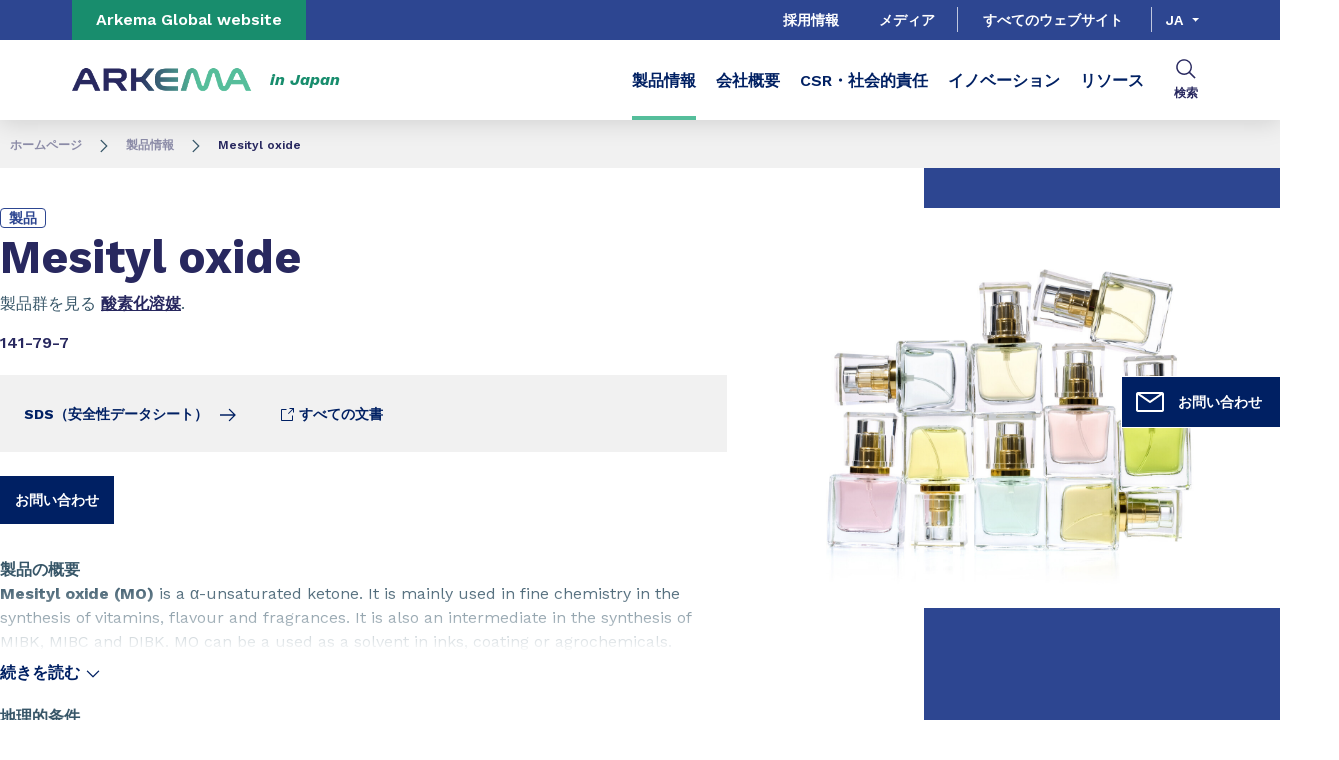

--- FILE ---
content_type: text/html;charset=UTF-8
request_url: https://www.arkema.com/japan/ja/products/product/thiochemicals/solvents/oxyde-de-mesityle/
body_size: 11972
content:
<!DOCTYPE html>
<html lang="ja" dir="ltr">
<head>
<!-- Google Tag Manager -->
<script>(function(w,d,s,l,i){w[l]=w[l]||[];w[l].push({'gtm.start':
new Date().getTime(),event:'gtm.js'});var f=d.getElementsByTagName(s)[0],
j=d.createElement(s),dl=l!='dataLayer'?'&l='+l:'';j.async=true;j.src=
'https://www.googletagmanager.com/gtm.js?id='+i+dl;f.parentNode.insertBefore(j,f);
})(window,document,'script','dataLayer','GTM-TC26C36');</script>
<!-- End Google Tag Manager -->

    <meta name="viewport" content="width=device-width, initial-scale=1.0"/>
    <meta http-equiv="Content-Type" content="text/html; charset=utf-8"/>
    <link rel="preconnect" href="https://fonts.gstatic.com">
    <link rel="apple-touch-icon" sizes="180x180" href="/modules/proxima-templates/favicon/newFavicon-180x180.png">
    <link rel="icon" type="image/png" sizes="32x32" href="/modules/proxima-templates/favicon/newFavicon-32x32.png">
    <link rel="icon" type="image/png" sizes="16x16" href="/modules/proxima-templates/favicon/newFavicon-16x16.png">
    <link href="https://fonts.googleapis.com/css2?family=Work+Sans:ital,wght@0,400;0,600;0,700;0,800;1,400;1,600;1,700;1,800&display=swap" rel="stylesheet">
    
<script async src="https://page.arkema.com/js/forms2/js/forms2.min.js"></script>
    
<script type="application/ld+json">
        {
            "@context": "https://schema.org",
            "@type": "WebSite",
            "name": "アルケマ 日本",
            "url": "https://www.arkema.com/japan/"
        }
    </script>
    <script src="https://unpkg.com/dayjs@1/dayjs.min.js"></script>
    <script src="https://unpkg.com/dayjs@1/locale/ja.js"></script>
    <script src="https://unpkg.com/dayjs@1/plugin/utc.js"></script>
    <script src="https://unpkg.com/dayjs@1/plugin/timezone.js"></script>

<title>Mesityl oxide | アルケマ 日本</title>
<link rel="canonical" href="https://www.arkema.com/japan/ja/products/product/thiochemicals/solvents/oxyde-de-mesityle/"/>
<meta name="url" content="/japan/ja/products/product/thiochemicals/solvents/oxyde-de-mesityle/"/><meta property="twitter:url" content="https://www.arkema.com/japan/ja/products/product/thiochemicals/solvents/oxyde-de-mesityle/"/>
<meta property="og:url" content="https://www.arkema.com/japan/ja/products/product/thiochemicals/solvents/oxyde-de-mesityle/"/><meta property="twitter:title" content="Mesityl oxide | アルケマ 日本"/>
<meta property="og:title" content="Mesityl oxide | アルケマ 日本"/><meta property="twitter:image" content="https://www.arkema.com/files/live/sites/shared_arkema/files/images/products/thiochemicals/ARK_0012027_ORI.jpg"/>
<meta property="og:image" content="https://www.arkema.com/files/live/sites/shared_arkema/files/images/products/thiochemicals/ARK_0012027_ORI.jpg"/>

<link rel="alternate" hreflang="ja-JA" href="https://www.arkema.com/japan/ja/products/product/thiochemicals/solvents/oxyde-de-mesityle/"/>
<link rel="alternate" hreflang="en-JA" href="https://www.arkema.com/japan/en/products/product/thiochemicals/solvents/oxyde-de-mesityle/"/>
<link rel="alternate" hreflang="en-US" href="https://www.arkema.com/usa/en/product/thiochemicals/solvents/oxyde-de-mesityle/"/>
<link rel="alternate" hreflang="en" href="https://www.arkema.com/global/en/products/product-finder/product/thiochemicals/solvents/oxyde-de-mesityle/"/>
<link rel="alternate" hreflang="fr" href="https://www.arkema.com/global/fr/products/product-finder/product/thiochemicals/solvents/oxyde-de-mesityle/"/>
<link rel="alternate" hreflang="x-default" href="https://www.arkema.com/global/en/products/product-finder/product/thiochemicals/solvents/oxyde-de-mesityle/"/>




<script type="application/json" id="jahia-data-ctx">{"contextPath":"","lang":"ja","uilang":"ja","siteUuid":"8aa6d8ab-41e5-4138-a10d-cf813dba6072","wcag":true,"ckeCfg":""}</script>
<script type="application/json" id="jahia-data-ck">{"path":"/modules/ckeditor/javascript/"}</script>
<script src="/javascript/initJahiaContext.js"></script>
<link id="staticAssetCSS0" rel="stylesheet" href="/generated-resources/e7989b77d2f8ca7eea47c66ecf075ee.min.css" media="screen" type="text/css"/>
<link id="staticAssetCSS1" rel="stylesheet" href="/generated-resources/db5ad144115e9f72b9a17e96edc7d437.min.css" media="print" type="text/css"/>
<script id="staticAssetJavascript0" src="/generated-resources/7cde6a38cd1cce31cd9496cc12f89a4.min.js"  ></script>
<script type="text/javascript" nonce="NmE5ZDg2NGEtNGU4Yy00NmIyLWFmMWYtOTQxNThjZDJiMDEw">
    window.digitalDataOverrides = window.digitalDataOverrides || [];
    window.digitalData = {
        "scope": "arkema_japan",
        "site": {
            "siteInfo": {
                "siteID": "8aa6d8ab-41e5-4138-a10d-cf813dba6072"
            }
        },
        "page": {
            "pageInfo": {
                "pageID": "b96e8b0a-82d5-4b55-8605-4f0f4f45d264",
                "nodeType": "jnt:page",
                "pageName": "Product",
                "pagePath": "/sites/arkema_japan/home/products/product",
                "templateName": "product",
                "destinationURL": document.location.origin + document.location.pathname,
                "destinationSearch": document.location.search,
                "referringURL": null,
                "language": "ja",
                "categories": ["/sites/systemsite/categories/structuring/arkema/share/arkema_japan"],
                "tags": []
            },
            "consentTypes":[
                
            ]
        },
        "events": [],
        "contextServerPublicUrl": "/modules/jexperience/proxy/arkema_japan",
        "sourceLocalIdentifierMap" : {},
        "wemInitConfig":  {
            "contextServerUrl" : "/modules/jexperience/proxy/arkema_japan",
            "isPreview": false,
            "timeoutInMilliseconds": 1000,
            "dxUsername" : "guest",
            "contextServerCookieName" : "context-profile-id",
            "activateWem": true,
            "enableWemActionUrl": "/ja/sites/arkema_japan.enableWem.do",
            "requiredProfileProperties": ['j:nodename'],
            "requiredSessionProperties": [],
            "requireSegments": false,
            "requireScores": false
        }, 
    };

   // Expose Wem init functions  
   wem.init();
  </script>

<script type="application/json" id="jahia-data-aggregatedjs">{"scripts":["/modules/jexperience/javascript/jexperience/dist/3_6_2/wem.min.js","/modules/jquery/javascript/jquery-3.4.1.min.js","/modules/assets/javascript/jquery.jahia.min.js"]}</script>

<script type="text/javascript" src="/modules/CsrfServlet"></script>
</head>

<body id="anchor-top" class="scroll-active ">
<!-- Google Tag Manager (noscript) -->
<noscript><iframe src="https://www.googletagmanager.com/ns.html?id=GTM-TC26C36"
height="0" width="0" style="display:none;visibility:hidden"></iframe></noscript>
<!-- End Google Tag Manager (noscript) -->

<div class="skip-link js-skip">
    <a href="#main-content">Go to content</a>
    <a href="#header-global">Go to navigation</a>
    <button data-target="header-primary-search">Go to search</button>
        </div>
<nav id="nav-content" class="page-contact-list" aria-label="???access.social.navigation.label???">
    <!-- We are on a display page type -->
                    <!-- Content sticky - start -->
                <form action="/japan/ja/products/product.goto.do" method="post">
                    <input type="hidden" name="target" value="ff410946-243b-41b3-aac1-bed8ffeac565">
                    <input type="hidden" name="from" value="2e1f6961-8363-4694-bd6a-c7b8b099db74">
                    <button class="page-contact">
                        <svg viewBox="0 0 32 32" class="icon icon-image-email">
                            <use href="/modules/proxima-main/assets/svg/sprite-global.svg#icon-image-email" />
                        </svg>
                        お問い合わせ</button>
                </form>
                <!-- Content sticky - end --></nav>
<div id="root" class="arkema-root">
    <header id="header-global" class=" js-witch-important js-header header-site" aria-live="polite">
    <input type="hidden" id="tab" name="tab" value="">
    <div class="header-site-country">
            <a href="https://www.arkema.com/global/en/" target="_blank" class="js-hover" data-hover="hover-group-2">
                Arkema Global website</a>
        </div>
    <!-- Header secondary menu -->
    <nav class="header-secondary-navigation" aria-label="Secondary navigation">
        <ul class="header-navigation-list">
            <li class="header-navigation-item" >
            <button class="js-switch js-switch-marked header-navigation-button js-hover  js-megamenu-level" data-level="1" data-target="a88cb84a-945c-4c24-bacc-2b1d3ec8f88c" aria-controls="a88cb84a-945c-4c24-bacc-2b1d3ec8f88c" data-hover="hover-group-2" aria-haspopup="true" aria-expanded="false">
                    採用情報<svg viewBox="0 0 128 128" class="icon icon-arrow">
                    <use href="/modules/proxima-main/assets/svg/sprite-global.svg#icon-arrow" />
                </svg>
            </button>
        <div id="a88cb84a-945c-4c24-bacc-2b1d3ec8f88c" class="header-megamenu header-secondary-megamenu header-secondary-panel header-level1 header-color-transparent" aria-live="polite">
    <aside class="header-megamenu-left">
    <button data-target="a88cb84a-945c-4c24-bacc-2b1d3ec8f88c" class="button button-back header-secondary-return-link js-header-menu-return js-switch js-megamenu-level-close" data-level="1">
        <svg viewBox="0 0 24 24" class="icon icon-boutons-link-normal">
            <use href="/modules/proxima-main/assets/svg/sprite-global.svg#icon-boutons-link-normal" />
        </svg>
        Back</button>
    <p></p>
    <p>
        </p>

    <a href=""  target="_self"  class="button button-secondary"
    >
    このセクションを見る</a></aside><div class="header-secondary-panel-list header-column header-column-primary">
    <div class="wrapper">

        <div class="header-secondary-panel-return js-switch" data-target="a88cb84a-945c-4c24-bacc-2b1d3ec8f88c">
            <button class="button button-back header-secondary-return-link js-header-menu-return">
                <svg viewBox="0 0 24 24" class="icon icon-boutons-link-normal">
                    <use href="/modules/proxima-main/assets/svg/sprite-global.svg#icon-boutons-link-normal" />
                </svg>
                Back</button>
            <button class="button button-close header-secondary-return-icon js-switch" data-target="a88cb84a-945c-4c24-bacc-2b1d3ec8f88c" title="Close this level menu">
                <svg viewBox="0 0 500 500" class="icon icon-close">
                    <use href="/modules/proxima-main/assets/svg/sprite-global.svg#icon-close" />
                </svg>
            </button>
        </div>

        <nav  aria-label="Secondary navigation submenu">
            <ul data-menu-level="2" aria-live="polite">
                <li class="menu-link-attach menu-link-level1">
                                    <a href="/japan/ja/careers/join-us/" >
                                        キャリア<svg viewBox="0 0 24 24" class="icon icon-boutons-link-normal">
                                            <use href="/modules/proxima-main/assets/svg/sprite-global.svg#icon-boutons-link-normal" />
                                        </svg>
                                    </a>
                                </li>
                            </ul>
        </nav>

    </div>
</div></div></li>
        <li class="header-navigation-item" >
            <button class="js-switch js-switch-marked header-navigation-button js-hover  js-megamenu-level" data-level="1" data-target="328fc0e1-2e2c-4a4e-9d1a-6a1df6b104a3" aria-controls="328fc0e1-2e2c-4a4e-9d1a-6a1df6b104a3" data-hover="hover-group-2" aria-haspopup="true" aria-expanded="false">
                    メディア<svg viewBox="0 0 128 128" class="icon icon-arrow">
                    <use href="/modules/proxima-main/assets/svg/sprite-global.svg#icon-arrow" />
                </svg>
            </button>
        <div id="328fc0e1-2e2c-4a4e-9d1a-6a1df6b104a3" class="header-megamenu header-secondary-megamenu header-secondary-panel header-level1 header-color-transparent" aria-live="polite">
    <aside class="header-megamenu-left">
    <button data-target="328fc0e1-2e2c-4a4e-9d1a-6a1df6b104a3" class="button button-back header-secondary-return-link js-header-menu-return js-switch js-megamenu-level-close" data-level="1">
        <svg viewBox="0 0 24 24" class="icon icon-boutons-link-normal">
            <use href="/modules/proxima-main/assets/svg/sprite-global.svg#icon-boutons-link-normal" />
        </svg>
        Back</button>
    <p></p>
    <p>
        </p>

    <a href="/japan/ja/media/"  target="_self"  class="button button-secondary"
    >
    このセクションを見る</a></aside><div class="header-secondary-panel-list header-column header-column-primary">
    <div class="wrapper">

        <div class="header-secondary-panel-return js-switch" data-target="328fc0e1-2e2c-4a4e-9d1a-6a1df6b104a3">
            <button class="button button-back header-secondary-return-link js-header-menu-return">
                <svg viewBox="0 0 24 24" class="icon icon-boutons-link-normal">
                    <use href="/modules/proxima-main/assets/svg/sprite-global.svg#icon-boutons-link-normal" />
                </svg>
                Back</button>
            <button class="button button-close header-secondary-return-icon js-switch" data-target="328fc0e1-2e2c-4a4e-9d1a-6a1df6b104a3" title="Close this level menu">
                <svg viewBox="0 0 500 500" class="icon icon-close">
                    <use href="/modules/proxima-main/assets/svg/sprite-global.svg#icon-close" />
                </svg>
            </button>
        </div>

        <nav  aria-label="Secondary navigation submenu">
            <ul data-menu-level="2" aria-live="polite">
                <li class="menu-link-attach menu-link-level1">
                                    <a href="/japan/ja/media/newslist/" >
                                        ニュース<svg viewBox="0 0 24 24" class="icon icon-boutons-link-normal">
                                            <use href="/modules/proxima-main/assets/svg/sprite-global.svg#icon-boutons-link-normal" />
                                        </svg>
                                    </a>
                                </li>
                            <li class="menu-link-attach menu-link-level1">
                                    <a href="/japan/ja/media/webinar/" >
                                        ウェビナー<svg viewBox="0 0 24 24" class="icon icon-boutons-link-normal">
                                            <use href="/modules/proxima-main/assets/svg/sprite-global.svg#icon-boutons-link-normal" />
                                        </svg>
                                    </a>
                                </li>
                            <li class="menu-link-attach menu-link-level1">
                                    <a href="/japan/ja/media/public-notice/" >
                                        法定公告<svg viewBox="0 0 24 24" class="icon icon-boutons-link-normal">
                                            <use href="/modules/proxima-main/assets/svg/sprite-global.svg#icon-boutons-link-normal" />
                                        </svg>
                                    </a>
                                </li>
                            </ul>
        </nav>

    </div>
</div></div></li>
        </ul></nav>

    <a href="/japan/ja/websites-and-locations/" class="header-secondary-panel-type header-secondary-country header-navigation-item js-hover" data-hover="hover-group-2">
            すべてのウェブサイト</a>
    <!-- Header secondary Language selector -->
    <div class="header-secondary-language" id="header-secondary-language" aria-live="polite">
        <button class="header-secondary-language-current js-switch js-hover"
                        data-target="header-secondary-language"
                        aria-controls="language-list"
                        aria-label="Choose a language, current language, ja"
                        aria-haspopup="listbox"
                        aria-activedescendant="option-ja"
                    data-hover="hover-group-2">
                        ja</button>
            <div class="header-secondary-language-underline"></div>
        <ul id="language-list" class="header-secondary-language-list" role="listbox" aria-label="List of languages" tabindex="-1">
            <li role="option"
                            aria-selected="false"
                            aria-label="en"
                            tabindex="0">
                            <a href='/japan/en/products/product/thiochemicals/solvents/oxyde-de-mesityle/'
                               >
                                    en</a>
                        </li>
                    </ul>
    </div><!-- Header primary Logo -->
    <div class='header-primary-logo header-primary-logo-country'>
        <a href="/japan/ja/" title="Return to homepage">
            <img src="/files/live/sites/shared_arkema/files/arkema-logo.webp" >
        </a>
        <span class="logo-country">
                in Japan</span>
        </div><!-- Header primary -->
    <!-- Header primary Main bar -->
<nav class="header-primary-navigation" aria-label="Primary navigation">
    <ul class="header-navigation-list">
            <li class="header-navigation-item" >
            <button class="js-switch js-switch-marked header-navigation-button js-hover selected js-megamenu-level" data-level="1" data-target="8c508e1d-23ec-4bc4-930e-059a90dd674b" aria-controls="8c508e1d-23ec-4bc4-930e-059a90dd674b" data-hover="hover-group-1"aria-current="true" aria-haspopup="true" aria-expanded="false">
                    製品情報<svg viewBox="0 0 128 128" class="icon icon-arrow">
                    <use href="/modules/proxima-main/assets/svg/sprite-global.svg#icon-arrow" />
                </svg>
            </button>
        <div id="8c508e1d-23ec-4bc4-930e-059a90dd674b" class="header-megamenu header-main-megamenu header-secondary-panel header-level1 header-color-transparent" aria-live="polite">
    <aside class="header-megamenu-left">
    <button data-target="8c508e1d-23ec-4bc4-930e-059a90dd674b" class="button button-back header-secondary-return-link js-header-menu-return js-switch js-megamenu-level-close" data-level="1">
        <svg viewBox="0 0 24 24" class="icon icon-boutons-link-normal">
            <use href="/modules/proxima-main/assets/svg/sprite-global.svg#icon-boutons-link-normal" />
        </svg>
        Back</button>
    <p></p>
    <p>
        </p>

    <a href="/japan/ja/products/"  target="_self"  class="button button-secondary"
    >
    このセクションを見る</a></aside><div class="header-secondary-panel-list header-column header-column-manual">
    <div class="wrapper">
        <div class="header-secondary-panel-return">
            <button class="button button-back js-header-menu-return js-switch header-secondary-return-link" data-target="8c508e1d-23ec-4bc4-930e-059a90dd674b">
                <svg viewBox="0 0 24 24" class="icon icon-boutons-link-normal">
                    <use href="/modules/proxima-main/assets/svg/sprite-global.svg#icon-boutons-link-normal" />
                </svg>
                Back</button>
            <button class="js-switch button-close header-secondary-return-icon" data-target="8c508e1d-23ec-4bc4-930e-059a90dd674b" title="Close this level menu">
                <svg viewBox="0 0 500 500" class="icon icon-close">
                    <use href="/modules/proxima-main/assets/svg/sprite-global.svg#icon-close" />
                </svg>
            </button>
        </div>
        <nav  aria-label="Primary navigation submenu">
            <ul class="header-navigation-list">
            <li class="menu-link-attach menu-link-background-white" >
            <a href="/japan/ja/products/advanced-materials/"  target="_self"  class=""
    >
    先端材料<svg class="icon icon-boutons-link-normal">
            <use href="/modules/proxima-main/assets/svg/sprite-global.svg#icon-boutons-link-normal" />
        </svg></a></li>
        <li class="menu-link-attach menu-link-background-white" >
            <a href="/japan/ja/products/coating-solutions/"  target="_self"  class=""
    >
    コーティングソリューション<svg class="icon icon-boutons-link-normal">
            <use href="/modules/proxima-main/assets/svg/sprite-global.svg#icon-boutons-link-normal" />
        </svg></a></li>
        <li class="menu-link-attach menu-link-background-white" >
            <a href="/japan/ja/products/intermediates/"  target="_self"  class=""
    >
    中間体<svg class="icon icon-boutons-link-normal">
            <use href="/modules/proxima-main/assets/svg/sprite-global.svg#icon-boutons-link-normal" />
        </svg></a></li>
        <li class="menu-link-attach menu-link-background-white" >
            <a href="/japan/ja/products/new-products-incubator/"  target="_self"  class=""
    >
    新製品インキュベーター<svg class="icon icon-boutons-link-normal">
            <use href="/modules/proxima-main/assets/svg/sprite-global.svg#icon-boutons-link-normal" />
        </svg></a></li>
        </ul><ul class="header-navigation-list">
            <li class="menu-link-attach menu-link-background-white" >
            <a href="/japan/ja/products/adhesive-solutions/"  target="_self"  class=""
    >
    接着剤ソリューション<svg class="icon icon-boutons-link-normal">
            <use href="/modules/proxima-main/assets/svg/sprite-global.svg#icon-boutons-link-normal" />
        </svg></a></li>
        <li class="menu-link-attach menu-link-background-white" >
            <a href="/japan/ja/products/3d-printing/"  target="_self"  class=""
    >
    3Dプリンター材料<svg class="icon icon-boutons-link-normal">
            <use href="/modules/proxima-main/assets/svg/sprite-global.svg#icon-boutons-link-normal" />
        </svg></a></li>
        <li class="menu-link-attach menu-link-background-white" >
            <a href="/japan/ja/products/sds-1/"  target="_self"  class=""
    >
    安全データシート<svg class="icon icon-boutons-link-normal">
            <use href="/modules/proxima-main/assets/svg/sprite-global.svg#icon-boutons-link-normal" />
        </svg></a></li>
        </ul></nav>
    </div>
</div></div></li>
        <li class="header-navigation-item" >
            <button class="js-switch js-switch-marked header-navigation-button js-hover  js-megamenu-level" data-level="1" data-target="9fe19637-befc-47f4-9ea6-d2b57b6e8e9d" aria-controls="9fe19637-befc-47f4-9ea6-d2b57b6e8e9d" data-hover="hover-group-1" aria-haspopup="true" aria-expanded="false">
                    会社概要<svg viewBox="0 0 128 128" class="icon icon-arrow">
                    <use href="/modules/proxima-main/assets/svg/sprite-global.svg#icon-arrow" />
                </svg>
            </button>
        <div id="9fe19637-befc-47f4-9ea6-d2b57b6e8e9d" class="header-megamenu header-main-megamenu header-secondary-panel header-level1 header-color-transparent" aria-live="polite">
    <aside class="header-megamenu-left">
    <button data-target="9fe19637-befc-47f4-9ea6-d2b57b6e8e9d" class="button button-back header-secondary-return-link js-header-menu-return js-switch js-megamenu-level-close" data-level="1">
        <svg viewBox="0 0 24 24" class="icon icon-boutons-link-normal">
            <use href="/modules/proxima-main/assets/svg/sprite-global.svg#icon-boutons-link-normal" />
        </svg>
        Back</button>
    <p></p>
    <p>
        </p>

    <a href="/japan/ja/arkema-in-japan/business-overview/"  target="_self"  class="button button-secondary"
    >
    このセクションを見る</a></aside><div class="header-secondary-panel-list header-column header-column-primary">
    <div class="wrapper">

        <div class="header-secondary-panel-return js-switch" data-target="9fe19637-befc-47f4-9ea6-d2b57b6e8e9d">
            <button class="button button-back header-secondary-return-link js-header-menu-return">
                <svg viewBox="0 0 24 24" class="icon icon-boutons-link-normal">
                    <use href="/modules/proxima-main/assets/svg/sprite-global.svg#icon-boutons-link-normal" />
                </svg>
                Back</button>
            <button class="button button-close header-secondary-return-icon js-switch" data-target="9fe19637-befc-47f4-9ea6-d2b57b6e8e9d" title="Close this level menu">
                <svg viewBox="0 0 500 500" class="icon icon-close">
                    <use href="/modules/proxima-main/assets/svg/sprite-global.svg#icon-close" />
                </svg>
            </button>
        </div>

        <nav  aria-label="Primary navigation submenu">
            <ul data-menu-level="2" aria-live="polite">
                <li class="menu-link-attach menu-link-level1">
                                    <a href="/japan/ja/arkema-in-japan/business-overview/" >
                                        日本での事業展開<svg viewBox="0 0 24 24" class="icon icon-boutons-link-normal">
                                            <use href="/modules/proxima-main/assets/svg/sprite-global.svg#icon-boutons-link-normal" />
                                        </svg>
                                    </a>
                                </li>
                            <li class="menu-link-attach menu-link-level1">
                                    <a href="/japan/ja/arkema-in-japan/arkema-japan-locations/" >
                                        国内拠点<svg viewBox="0 0 24 24" class="icon icon-boutons-link-normal">
                                            <use href="/modules/proxima-main/assets/svg/sprite-global.svg#icon-boutons-link-normal" />
                                        </svg>
                                    </a>
                                </li>
                            <li class="menu-link-attach menu-link-level1">
                                    <a href="/japan/ja/arkema-in-japan/arkema-group/" >
                                        アルケマグループ<svg viewBox="0 0 24 24" class="icon icon-boutons-link-normal">
                                            <use href="/modules/proxima-main/assets/svg/sprite-global.svg#icon-boutons-link-normal" />
                                        </svg>
                                    </a>
                                </li>
                            </ul>
        </nav>

    </div>
</div></div></li>
        <li class="header-navigation-item" >
            <button class="js-switch js-switch-marked header-navigation-button js-hover  js-megamenu-level" data-level="1" data-target="9548bb6b-6f3d-460c-918c-f65081102aa9" aria-controls="9548bb6b-6f3d-460c-918c-f65081102aa9" data-hover="hover-group-1" aria-haspopup="true" aria-expanded="false">
                    CSR・社会的責任<svg viewBox="0 0 128 128" class="icon icon-arrow">
                    <use href="/modules/proxima-main/assets/svg/sprite-global.svg#icon-arrow" />
                </svg>
            </button>
        <div id="9548bb6b-6f3d-460c-918c-f65081102aa9" class="header-megamenu header-main-megamenu header-secondary-panel header-level1 header-color-transparent" aria-live="polite">
    <aside class="header-megamenu-left">
    <button data-target="9548bb6b-6f3d-460c-918c-f65081102aa9" class="button button-back header-secondary-return-link js-header-menu-return js-switch js-megamenu-level-close" data-level="1">
        <svg viewBox="0 0 24 24" class="icon icon-boutons-link-normal">
            <use href="/modules/proxima-main/assets/svg/sprite-global.svg#icon-boutons-link-normal" />
        </svg>
        Back</button>
    <p></p>
    <p>
        </p>

    <a href="/japan/ja/social-responsibility/arkema-groups-csr-policy/vision-and-strategy/"  target="_self"  class="button button-secondary"
    >
    このセクションを見る</a></aside><div class="header-secondary-panel-list header-column header-column-primary">
    <div class="wrapper">

        <div class="header-secondary-panel-return js-switch" data-target="9548bb6b-6f3d-460c-918c-f65081102aa9">
            <button class="button button-back header-secondary-return-link js-header-menu-return">
                <svg viewBox="0 0 24 24" class="icon icon-boutons-link-normal">
                    <use href="/modules/proxima-main/assets/svg/sprite-global.svg#icon-boutons-link-normal" />
                </svg>
                Back</button>
            <button class="button button-close header-secondary-return-icon js-switch" data-target="9548bb6b-6f3d-460c-918c-f65081102aa9" title="Close this level menu">
                <svg viewBox="0 0 500 500" class="icon icon-close">
                    <use href="/modules/proxima-main/assets/svg/sprite-global.svg#icon-close" />
                </svg>
            </button>
        </div>

        <nav  aria-label="Primary navigation submenu">
            <ul data-menu-level="2" aria-live="polite">
                <li class="menu-link menu-link-level1">
                                <button class="js-menu js-megamenu-level " data-level="2" data-target="arkema-groups-csr-policyb9368f7b-76d9-429c-a2ce-3006610ecf47" aria-controls="arkema-groups-csr-policyb9368f7b-76d9-429c-a2ce-3006610ecf47">
                                    アルケマグループの取り組み<svg viewBox="0 0 128 128" class="icon icon-arrow">
                                        <use href="/modules/proxima-main/assets/svg/sprite-global.svg#icon-arrow" />
                                    </svg>
                                </button>
                                <div id="arkema-groups-csr-policyb9368f7b-76d9-429c-a2ce-3006610ecf47" class="header-column header-column-links header-level2 "
                                         data-menu-level="3" style="--css-megamenu-order: 0;">
                                        <div class="header-secondary-panel-return js-menu js-menu-return js-megamenu-level-close"
                                             data-target="arkema-groups-csr-policyb9368f7b-76d9-429c-a2ce-3006610ecf47" data-level="2">
                                            <button class="button button-back js-header-menu-return header-secondary-return-link">
                                                <svg viewBox="0 0 24 24" class="icon icon-boutons-link-normal">
                                                    <use href="/modules/proxima-main/assets/svg/sprite-global.svg#icon-boutons-link-normal" />
                                                </svg>
                                                Back</button>
                                        </div>
                                        <a href="/japan/ja/social-responsibility/arkema-groups-csr-policy/vision-and-strategy/" class="header-column-links-name">
                                            アルケマグループの取り組み<svg viewBox="0 0 24 24" class="icon icon-boutons-link-normal">
                                                <use href="/modules/proxima-main/assets/svg/sprite-global.svg#icon-boutons-link-normal" />
                                            </svg>
                                        </a>
                                        <ul>
                                            <li class="menu-link-attach menu-link-level2">
                                                    <a href="/japan/ja/social-responsibility/arkema-groups-csr-policy/vision-and-strategy/" >
                                                        アルケマのCSR戦略とコミットメント<svg viewBox="0 0 24 24" class="icon icon-boutons-link-normal">
                                                            <use href="/modules/proxima-main/assets/svg/sprite-global.svg#icon-boutons-link-normal" />
                                                        </svg>
                                                    </a>
                                                </li>
                                            <li class="menu-link-attach menu-link-level2">
                                                    <a href="/japan/ja/social-responsibility/arkema-groups-csr-policy/ethics-and-compliance/" >
                                                        企業倫理とコンプライアンス<svg viewBox="0 0 24 24" class="icon icon-boutons-link-normal">
                                                            <use href="/modules/proxima-main/assets/svg/sprite-global.svg#icon-boutons-link-normal" />
                                                        </svg>
                                                    </a>
                                                </li>
                                            </ul>
                                    </div>
                            </li>
                        <li class="menu-link-attach menu-link-level1">
                                    <a href="/japan/ja/social-responsibility/relations-with-stakeholders/" >
                                        ステークホルダーの皆様とともに<svg viewBox="0 0 24 24" class="icon icon-boutons-link-normal">
                                            <use href="/modules/proxima-main/assets/svg/sprite-global.svg#icon-boutons-link-normal" />
                                        </svg>
                                    </a>
                                </li>
                            </ul>
        </nav>

    </div>
</div></div></li>
        <li class="header-navigation-item" >
            <button class="js-switch js-switch-marked header-navigation-button js-hover  js-megamenu-level" data-level="1" data-target="23f40bd0-5843-4f1f-ae17-b4299416a81e" aria-controls="23f40bd0-5843-4f1f-ae17-b4299416a81e" data-hover="hover-group-1" aria-haspopup="true" aria-expanded="false">
                    イノベーション<svg viewBox="0 0 128 128" class="icon icon-arrow">
                    <use href="/modules/proxima-main/assets/svg/sprite-global.svg#icon-arrow" />
                </svg>
            </button>
        <div id="23f40bd0-5843-4f1f-ae17-b4299416a81e" class="header-megamenu header-main-megamenu header-secondary-panel header-level1 header-color-transparent" aria-live="polite">
    <aside class="header-megamenu-left">
    <button data-target="23f40bd0-5843-4f1f-ae17-b4299416a81e" class="button button-back header-secondary-return-link js-header-menu-return js-switch js-megamenu-level-close" data-level="1">
        <svg viewBox="0 0 24 24" class="icon icon-boutons-link-normal">
            <use href="/modules/proxima-main/assets/svg/sprite-global.svg#icon-boutons-link-normal" />
        </svg>
        Back</button>
    <p></p>
    <p>
        </p>

    <a href="/japan/ja/innovation/arkemas-rd-strategy-1/"  target="_self"  class="button button-secondary"
    >
    このセクションを見る</a></aside><div class="header-secondary-panel-list header-column header-column-primary">
    <div class="wrapper">

        <div class="header-secondary-panel-return js-switch" data-target="23f40bd0-5843-4f1f-ae17-b4299416a81e">
            <button class="button button-back header-secondary-return-link js-header-menu-return">
                <svg viewBox="0 0 24 24" class="icon icon-boutons-link-normal">
                    <use href="/modules/proxima-main/assets/svg/sprite-global.svg#icon-boutons-link-normal" />
                </svg>
                Back</button>
            <button class="button button-close header-secondary-return-icon js-switch" data-target="23f40bd0-5843-4f1f-ae17-b4299416a81e" title="Close this level menu">
                <svg viewBox="0 0 500 500" class="icon icon-close">
                    <use href="/modules/proxima-main/assets/svg/sprite-global.svg#icon-close" />
                </svg>
            </button>
        </div>

        <nav  aria-label="Primary navigation submenu">
            <ul data-menu-level="2" aria-live="polite">
                <li class="menu-link-attach menu-link-level1">
                                    <a href="/japan/ja/innovation/arkemas-rd-strategy-1/" >
                                        アルケマのR&D戦略<svg viewBox="0 0 24 24" class="icon icon-boutons-link-normal">
                                            <use href="/modules/proxima-main/assets/svg/sprite-global.svg#icon-boutons-link-normal" />
                                        </svg>
                                    </a>
                                </li>
                            <li class="menu-link-attach menu-link-level1">
                                    <a href="/japan/ja/innovation/kyoto-technical-center/" >
                                        京都テクニカルセンター<svg viewBox="0 0 24 24" class="icon icon-boutons-link-normal">
                                            <use href="/modules/proxima-main/assets/svg/sprite-global.svg#icon-boutons-link-normal" />
                                        </svg>
                                    </a>
                                </li>
                            <li class="menu-link-attach menu-link-level1">
                                    <a href="/japan/ja/innovation/technical-support-in-japan/" >
                                        国内での技術サポート<svg viewBox="0 0 24 24" class="icon icon-boutons-link-normal">
                                            <use href="/modules/proxima-main/assets/svg/sprite-global.svg#icon-boutons-link-normal" />
                                        </svg>
                                    </a>
                                </li>
                            <li class="menu-link-attach menu-link-level1">
                                    <a href="/japan/ja/innovation/start-up-connect/" >
                                        スタートアップ・コネクト<svg viewBox="0 0 24 24" class="icon icon-boutons-link-normal">
                                            <use href="/modules/proxima-main/assets/svg/sprite-global.svg#icon-boutons-link-normal" />
                                        </svg>
                                    </a>
                                </li>
                            </ul>
        </nav>

    </div>
</div></div></li>
        <li class="header-navigation-item" >
            <a href="/japan/ja/webzine/" class=" js-hover header-navigation-link" data-hover="hover-group-1">
                    リソース<svg viewBox="0 0 24 24" class="icon icon-boutons-link-normal">
                    <use href="/modules/proxima-main/assets/svg/sprite-global.svg#icon-boutons-link-normal" />
                </svg>
            </a></li>
        </ul></nav>

<!-- Header primary search activation -->
<div id="header-primary-search" aria-live="polite" class="header-primary-search">
        <form class="form-simple" action="/japan/ja/search/" data-search-locale=ja data-search-site=arkema_japan>
            <div class="autocomplete-container js-autocomplete-container">
                <div class="autocomplete-field" id="search-result-v2-input">
                    <div class="autocomplete-query">
                        <input class="js-autocomplete" name="q" type="text" tabindex="-1" placeholder="結果を見るにはリクエストを入力してください。" autocomplete="off" aria-label="Enter one or more keywords. On input validation, you will be redirected to search page result."/>
                        <input name="qc" type="hidden" value="search"/>
                    </div>
                    <div class="autocomplete-button">
                        <button type="submit" tabindex="-1" title="Submit search">
                            <svg viewBox="0 0 32 32" class="icon icon-image-search">
                                <use href="/modules/proxima-main/assets/svg/sprite-global.svg#icon-image-search" />
                            </svg>
                        </button>
                    </div>
                </div>
                <div class="autocomplete-result">
                        <div class="autocomplete-list js-search-results"></div>
                    </div>
                </div>
        </form>
        <button id="header-search-button" class="js-switch js-switch-mobile-only header-primary-icon js-hover js-switch-tabindex js-search-open" data-target="header-primary-search" aria-controls="header-primary-search" data-hover="hover-group-3"
           tabindex="0" title="検索">
            <svg viewBox="0 0 32 32" class="icon icon-image-search">
                <use href="/modules/proxima-main/assets/svg/sprite-global.svg#icon-image-search" />
            </svg>
            <svg viewBox="0 0 500 500" class="icon icon-close">
                <use href="/modules/proxima-main/assets/svg/sprite-global.svg#icon-close" />
            </svg>
            <span>検索</span>
        </button>
        <a id="header-search-link" class="header-primary-icon js-hover" data-target="header-primary-search" data-hover="hover-group-3"
           href="/japan/ja/search/" tabindex="0" title="検索">
            <svg viewBox="0 0 32 32" class="icon icon-image-search">
                <use href="/modules/proxima-main/assets/svg/sprite-global.svg#icon-image-search" />
            </svg>
            <span>検索</span>
        </a>
    </div>
<!-- loggin template -->


<script>
    document.cookie = "logged=; path=/";
</script><!-- Header Burger -->
<button class="header-global-burger js-switch js-switch-important" data-target="header-global" title="Open main menu" aria-controls="header-global">
    <svg viewBox="0 0 727 500" class="icon icon-burger">
        <use href="/modules/proxima-main/assets/svg/sprite-global.svg#icon-burger" />
    </svg>
    <svg viewBox="0 0 500 500" class="icon icon-close">
        <use href="/modules/proxima-main/assets/svg/sprite-global.svg#icon-close" />
    </svg>
</button></header><script type="application/ld+json">{"itemListElement":[{"item":"https://www.arkema.com/cms/render/live/ja/sites/arkema_japan/home.html","@type":"ListItem","name":"ホームページ","position":1},{"item":"https://www.arkema.com/cms/render/live/ja/sites/arkema_japan/home/products.html","@type":"ListItem","name":"製品情報","position":2},{"@type":"ListItem","name":"Mesityl oxide","position":3}],"@type":"BreadcrumbList","@context":"https://schema.org"}</script>

<nav class="breadcrumb">
    <ul>
        <li>
                    <a href="/japan/ja/">ホームページ</a>
                    <svg viewBox="0 0 128 128" class="icon icon-arrow" aria-description="Breadcrumb separator">
                        <use href="/modules/proxima-main/assets/svg/sprite-global.svg#icon-arrow" />
                    </svg>
                </li>
            <li>
                    <a href="/japan/ja/products/">製品情報</a>
                    <svg viewBox="0 0 128 128" class="icon icon-arrow" aria-description="Breadcrumb separator">
                        <use href="/modules/proxima-main/assets/svg/sprite-global.svg#icon-arrow" />
                    </svg>
                </li>
            <li>
            <span>
                Mesityl oxide</span>
        </li>
    </ul>
</nav><main class="content-edito " id="main-content">
        <article  data-type="arkema">
            <script type="application/javascript">
        window.digitalDataOverrides = window.digitalDataOverrides || [];
        window.digitalDataOverrides.push({
            page: {
                pageInfo: {
                    pagePath: "/sites/shared_arkema/contents/product/thiochemicals/solvents/oxyde-de-mesityle",
                    
                }
            }
        });
    </script><script type="application/ld+json">
    {
  "@context": "https://schema.org/",
  "@type": "Product",
  "name": "Mesityl oxide",
  "description": "Mesityl oxide (MO) is a α-unsaturated ketone. It is mainly used in fine chemistry in the synthesis of vitamins, flavour and fragrances. It is also an intermediate in the synthesis of MIBK, MIBC and DIBK. MO can be a used as a solvent in inks, coating or agrochemicals.",
  "image": "https://www.arkema.com/files/live/sites/shared_arkema/files/images/products/thiochemicals/ARK_0012027_ORI.jpg"
}</script><header class="content-block product-header js-product product ">
    <div class="wrapper color-primary">
        <aside>
                <div class="figure-wrapper">
                            <figure>
                                <img src="/files/live/sites/shared_arkema/files/images/products/thiochemicals/ARK_0012027_ORI.jpg" alt="">
                                <figcaption></figcaption>
                            </figure>
                        </div>
                    </aside>
        <div class="product-tags-list">
            <ul>
                <li>
                    <span class="tag tag-primary">製品</span>
                </li>
            </ul>
            </div>
        <h1 class="product-title">Mesityl oxide</h1>
        <div class="product-discover">
                        製品群を見る&nbsp;<a href="/japan/ja/products/product-range/thiochemicals/oxygenatedsolvents/">酸素化溶媒</a>.
                    </div>
                <div class="product-codes-list">
                <div class="product-codes-item">
                            141-79-7</div>
                </div>
        <div class="product-download-list">
                <a href="https://www.arkema.com/global/en/products/product-safety/sds/" target="_blank" rel="noreferrer" class="button button-link" data-file-type="sds"
    data-is-direct-link="false">
    <span>
        SDS（安全性データシート）</span>
    <svg viewBox="0 0 24 24" class="icon icon-boutons-link-normal">
            <use href="/modules/proxima-main/assets/svg/sprite-global.svg#icon-boutons-link-normal" />
        </svg></a><a href="#otherDocAnchor" id="otherdocsLink" class="button button-link">
                        <svg viewBox="0 0 64 64" class="icon icon-link">
                            <use href="/modules/proxima-main/assets/svg/sprite-global.svg#icon-link" />
                        </svg>
                        すべての文書</a>
                </div>
        <div class="product-button-list">
                <form action="/japan/ja/products/product.goto.do" method="post">
                        <input type="hidden" name="from" value="2e1f6961-8363-4694-bd6a-c7b8b099db74">
                        <button type="submit" name="submit" value="submit" class="product-order button button-secondary">
                            お問い合わせ</button>
                    </form>
                </div>
        <div class="product-row">
            <div id="product-overview" class="product-overview  js-container-openable">
                <strong class="product-category-name">製品の概要</strong>
                <div class="product-overview-content js-content-openable">
                    <strong>Mesityl oxide (MO)</strong> is a &alpha;-unsaturated ketone. It is mainly used in fine chemistry in the synthesis of vitamins, flavour and fragrances. It is also an intermediate in the synthesis of MIBK, MIBC and DIBK. MO can be a used as a solvent in inks, coating or agrochemicals.</div>
                <button class="js-switch" data-target="product-overview">
                        <span class="switch-more">続きを読む</span>
                        <span class="switch-less">まで読む</span>
                        <svg viewBox="0 0 128 128" class="icon icon-arrow">
                            <use href="/modules/proxima-main/assets/svg/sprite-global.svg#icon-arrow" />
                        </svg>
                    </button>
                </div>
            <div id="product-location" class="product-location opened">
                <strong class="product-category-name">地理的条件</strong>
                <div class="product-location-content">
                    <ul>
                        <li>世界的</li>
                            </ul>
                </div>
                </div>
        </div>
        </div>
    <div class="product-share color-primary">
            <div class="product-share-wrapper">
                <button class="button button-download button-white js-modal" data-target="modal-share-rs" aria-controls="js-modal-container">
                    <svg viewBox="0 0 24 24" class="icon icon-share">
                        <use href="/modules/proxima-main/assets/svg/sprite-global.svg#icon-share" />
                    </svg>
                    共有</button>
            </div>
        </div>
    </header>

<!-- modal for alternative product -->
<div id="modal-product-alternative" class="modal modal-medium modal-alternative modal-centered " data-target="modal-product-alternative">
    <div class="modal-content">
        <div class="modal-wrapper">
            <button class="js-modal-close modal-close" data-target="modal-product-alternative" title="Close modal" aria-controls="js-modal-container">
                <svg viewBox="0 0 500 500" class="icon icon-close">
                    <use href="/modules/proxima-main/assets/svg/sprite-global.svg#icon-close" />
                </svg>
            </button>
            <div class="modal-title">
                <h2>Product information !</h2>
            </div>
            <div class="modal-section">
                <div class="modal-separation"></div>
                <div class="modal-text">
                    The following product has a new version :<div class="modal-name"></div>Please consult its associated page by clicking on the button below.</div>
                <div class="modal-separation"></div>
                <div class="modal-link">
                    <a href="" class="button button-secondary">
                        Discover the new product</a>
                </div>
            </div>
        </div>
    </div>
    <div class="modal-background js-modal-close" data-target="modal-product-alternative" aria-controls="js-modal-container"></div>
</div><section class="block-content block-list-accordion">
    <a id="otherDocAnchor"></a>
<article id="links" class="accordion-item ">

        <button class="accordion-introduction js-switch" data-target="links" title="リンク" aria-expanded="false" aria-controls="links">
            <span class="wrapper">
                リンク<svg viewBox="0 0 128 128" class="icon icon-arrow">
                    <use href="/modules/proxima-main/assets/svg/sprite-global.svg#icon-arrow" />
                </svg>
            </span>
        </button>

        <div class="content-block content-link-list accordion-content">
            <div class="wrapper">
                <div class="link-list link-list-column-four">
                    <ul class="list">
                        <li class="content-link">
                                <a href="https://www.arkema.com/global/en/products/product-safety/sds/" target="_blank" rel="noreferrer" class="button button-link" data-file-type="sds"
    data-is-direct-link="false">
    <span>
        SDS（安全性データシート）</span>
    <svg viewBox="0 0 24 24" class="icon icon-boutons-link-normal">
            <use href="/modules/proxima-main/assets/svg/sprite-global.svg#icon-boutons-link-normal" />
        </svg></a></li>
                        <li class="content-link">
        <a href="https://www.arkema.com/en/products/product-safety/disclaimer/index.html"  target="_blank" rel="noreferrer" class="button button-link"
    >
    <span>disclaimer</span><svg class="icon icon-boutons-link-normal">
            <use href="/modules/proxima-main/assets/svg/sprite-global.svg#icon-boutons-link-normal" />
        </svg></a></li></ul>
                </div>
            </div>
        </div>
    </article><article id="c26ca4f0-7188-402d-a066-caad1d96084a" class="accordion-item ">
        <button class="accordion-introduction js-switch" data-target="c26ca4f0-7188-402d-a066-caad1d96084a" title="技術資料" aria-expanded="false" aria-controls="c26ca4f0-7188-402d-a066-caad1d96084a">
            <span class="wrapper">
                技術資料<svg viewBox="0 0 128 128" class="icon icon-arrow">
                    <use href="/modules/proxima-main/assets/svg/sprite-global.svg#icon-arrow" />
                </svg>
            </span>
        </button>
        <section
                        class="content-block content-center content-rich-text content-color-none accordion-content ">
                    <div class="wrapper">
                        <div class="content-text">
                                        <p><strong>Chemical name</strong> : 4-Methyl-3-pentene-2-one<br />
<strong>Common name</strong> : MO</p>
</div>
                            </div>
                    </section></article><!-- Module error : Inspect the logs to learn more about what went wrong - timestamp: 2026-01-26T03:26:16 --></section><section class="content-block content-title  content-left content-color-transparent" id="properties">
            <div class="content-wrapper">
                <h2>Properties</h2>
                </div>
        </section><section
                        class="content-block content-center content-rich-text content-color-none accordion-content ">
                    <div class="wrapper">
                        <div class="content-text">
                                        <ul style="list-style-type: disc;">
	<li>Purity (% by weight) : &ge; 99,0</li>
	<br />
	<li>Appearance at 20&deg;C : clear liquid free from suspended materials</li>
	<br />
	<li>Density at 20&deg;C (g/cm3) : 0,852 - 0,856</li>
	<br />
	<li>Boiling point at 1013 Pa : 129,8&deg;C</li>
	<br />
	<li>Flash point (closed cup) : 28 &deg;C</li>
	<br />
	<li>Water solubility at 20&deg;C : MO in water (mass fraction) : 2,8%;&nbsp;water in MO (mass fraction) : 3,4%&nbsp;</li>
	<br />
	<li>Hansen Solubility Parameters at 25&deg;C: &delta;t = 18,9; &delta;d = 16,4; &delta;p = 6,1; &delta;h = 6,1</li>
</ul>

<p>&nbsp;</p>
</div>
                            </div>
                    </section><section class="content-block market-related content-color-tertiary">
        <div class="wrapper">
            <h2>関連する<strong>マーケットと用途</strong></h2>
            <div class="market-related-column">
                    <h3>
                        コーティング・インキ</h3>
                    <ul>
                        <li>
                                建築用コーティング</li>
                            </ul>
                </div>
            <div class="market-related-column">
                    <h3>
                        ヘルスケア・衛生用品・ビューティー</h3>
                    <ul>
                        <li>
                                ビューティー、香水、化粧品</li>
                            </ul>
                </div>
            </div>
    </section><section class="content-block product-list content-color-primarybackground-color-grey-background" aria-label="Slider of related products">
        <div class="content-wrapper">
            <h2>関連<strong>製品</strong></h2>
            <div id="ec322ecf-835c-451d-8e98-9ccae871aae3" class="product-list-wrapper slider-only-desktop">
                <div id="slider-ec322ecf-835c-451d-8e98-9ccae871aae3" class="js-slider js-slider-only-desktop" data-init="Slide $current of $slideCount">
                    <article class="card card-bordered">
    <a class="card-link-overlay" href='/japan/ja/products/product/thiochemicals/solvents/diacetone-alcohol/' title="Diacetone Alcohol"></a>
        <div class="card-wrapper">
        <h3 class="card-name">
            Diacetone Alcohol</h3>
        <ul class="card-tags prox-atm-tagRounded-container">
            <li>
                <span class="prox-atm-tagRounded prox-atm-tagRounded-primary">製品</span>
            </li>
        </ul>
        <div class="card-text"><strong>Arkema diacetone alcohol or DAA </strong>is an oxygenated solvent derived from acetone which has two alcohol and ketone functions. It has a ...</div>
        <div class="card-link">
            <a href='/japan/ja/products/product/thiochemicals/solvents/diacetone-alcohol/' class="button button-link">
                続きを読む<svg viewBox="0 0 24 24" class="icon icon-boutons-link-normal">
                    <use href="/modules/proxima-main/assets/svg/sprite-global.svg#icon-boutons-link-normal" />
                </svg>
            </a>
        </div>
    </div>
</article><article class="card card-bordered">
    <a class="card-link-overlay" href='/japan/ja/products/product/thiochemicals/solvents/hexylene-glycol_Hexasol/' title="Hexylene Glycol"></a>
        <div class="card-wrapper">
        <h3 class="card-name">
            Hexylene Glycol</h3>
        <ul class="card-tags prox-atm-tagRounded-container">
            <li>
                <span class="prox-atm-tagRounded prox-atm-tagRounded-primary">製品</span>
            </li>
        </ul>
        <div class="card-text"><p><strong>Hexylene Glycol or HG</strong> is an oxygenated solvent derived from acetone which has two alcohol functions. ...</p></div>
        <div class="card-link">
            <a href='/japan/ja/products/product/thiochemicals/solvents/hexylene-glycol_Hexasol/' class="button button-link">
                続きを読む<svg viewBox="0 0 24 24" class="icon icon-boutons-link-normal">
                    <use href="/modules/proxima-main/assets/svg/sprite-global.svg#icon-boutons-link-normal" />
                </svg>
            </a>
        </div>
    </div>
</article><article class="card card-bordered">
    <a class="card-link-overlay" href='/japan/ja/products/product/thiochemicals/solvents/isophorone/' title="Isophorone"></a>
        <div class="card-wrapper">
        <h3 class="card-name">
            Isophorone</h3>
        <ul class="card-tags prox-atm-tagRounded-container">
            <li>
                <span class="prox-atm-tagRounded prox-atm-tagRounded-primary">製品</span>
            </li>
        </ul>
        <div class="card-text"><p><strong>Isophorone (IPHO)</strong> is used in many end markets such as agrochemicals, fine chemistry, coating, inks, ...</p></div>
        <div class="card-link">
            <a href='/japan/ja/products/product/thiochemicals/solvents/isophorone/' class="button button-link">
                続きを読む<svg viewBox="0 0 24 24" class="icon icon-boutons-link-normal">
                    <use href="/modules/proxima-main/assets/svg/sprite-global.svg#icon-boutons-link-normal" />
                </svg>
            </a>
        </div>
    </div>
</article><article class="card card-bordered">
    <a class="card-link-overlay" href='/japan/ja/products/product/thiochemicals/solvents/methylisobutylcarbinol/' title="Methylisobutylcarbinol"></a>
        <div class="card-wrapper">
        <h3 class="card-name">
            Methylisobutylcarbinol</h3>
        <ul class="card-tags prox-atm-tagRounded-container">
            <li>
                <span class="prox-atm-tagRounded prox-atm-tagRounded-primary">製品</span>
            </li>
        </ul>
        <div class="card-text"><p><strong>MIBC (Methylisobutylcarbinol)</strong> is a colorless liquid C6 branched alcohol. It is used in the synthesis ...</p></div>
        <div class="card-link">
            <a href='/japan/ja/products/product/thiochemicals/solvents/methylisobutylcarbinol/' class="button button-link">
                続きを読む<svg viewBox="0 0 24 24" class="icon icon-boutons-link-normal">
                    <use href="/modules/proxima-main/assets/svg/sprite-global.svg#icon-boutons-link-normal" />
                </svg>
            </a>
        </div>
    </div>
</article><article class="card card-bordered">
    <a class="card-link-overlay" href='/japan/ja/products/product/thiochemicals/solvents/methylisobutylketone/' title="Methylisobutylketone"></a>
        <div class="card-wrapper">
        <h3 class="card-name">
            Methylisobutylketone</h3>
        <ul class="card-tags prox-atm-tagRounded-container">
            <li>
                <span class="prox-atm-tagRounded prox-atm-tagRounded-primary">製品</span>
            </li>
        </ul>
        <div class="card-text"><p><strong>MIBK (Methylisobutylketone)</strong> is a stable, medium evaporating liquid and compatible with many organic ...</p></div>
        <div class="card-link">
            <a href='/japan/ja/products/product/thiochemicals/solvents/methylisobutylketone/' class="button button-link">
                続きを読む<svg viewBox="0 0 24 24" class="icon icon-boutons-link-normal">
                    <use href="/modules/proxima-main/assets/svg/sprite-global.svg#icon-boutons-link-normal" />
                </svg>
            </a>
        </div>
    </div>
</article></div>

                <div class="content-link">
                        <button class="button button-tertiary js-switch" data-target="ec322ecf-835c-451d-8e98-9ccae871aae3" title="続きを見る / 隠す">
                            <span class="state-opened">続きを見る</span>
                            <span class="state-closed">隠す</span>
                        </button>
                    </div>
                <button class="slider-prev" title="Previous slide" aria-label="Previous slide aria-controls="slider-ec322ecf-835c-451d-8e98-9ccae871aae3">
    <svg viewBox="0 0 24 24" class="icon icon-boutons-link-normal">
        <use href="/modules/proxima-main/assets/svg/sprite-global.svg#icon-boutons-link-normal" />
    </svg>
</button>
<button class="slider-next" title="Next slide" aria-label="Next slide" aria-controls="slider-ec322ecf-835c-451d-8e98-9ccae871aae3">
    <svg viewBox="0 0 24 24" class="icon icon-boutons-link-normal">
        <use href="/modules/proxima-main/assets/svg/sprite-global.svg#icon-boutons-link-normal" />
    </svg>
</button></div>
        </div>
    </section></article>
        </main>
    <footer>
        <div class="footer-secondary">
    <div class="wrapper">
        <div class="footer-social">
    <p></p>
    <nav  aria-label="Footer navigation">
        <ul>
            <li>
        <a href="https://www.linkedin.com/company/arkema" target="_blank" title="Linkedin">
            <svg class="icon icon-linkedin">
                <use href="/modules/proxima-main/assets/svg/sprite-global.svg#icon-linkedin" />
            </svg>
        </a>
    </li><li>
        <a href="https://www.facebook.com/ArkemaGroup" target="_blank" title="Facebook">
            <svg class="icon icon-facebook">
                <use href="/modules/proxima-main/assets/svg/sprite-global.svg#icon-facebook" />
            </svg>
        </a>
    </li><li>
        <a href="https://twitter.com/Arkema_group" target="_blank" title="Twitter">
            <svg class="icon icon-twitter">
                <use href="/modules/proxima-main/assets/svg/sprite-global.svg#icon-twitter" />
            </svg>
        </a>
    </li><li>
        <a href="https://www.youtube.com/user/ArkemaTV/videos" target="_blank" title="Youtube">
            <svg class="icon icon-youtube">
                <use href="/modules/proxima-main/assets/svg/sprite-global.svg#icon-youtube" />
            </svg>
        </a>
    </li><li>
        <a href="https://www.instagram.com/arkemagroup/" target="_blank" title="Instagram">
            <svg class="icon icon-instagram">
                <use href="/modules/proxima-main/assets/svg/sprite-global.svg#icon-instagram" />
            </svg>
        </a>
    </li></ul>
    </nav>
</div><div class="footer-location">
    <p>
            世界のアルケマグループ</p>
        <a class="button button-tertiary button-white"
           href="/japan/ja/arkema-location-finder/">
            国内外の拠点</a>
        <svg viewBox="0 0 258 128" class="icon icon-map">
            <use href="/modules/proxima-main/assets/svg/sprite-global.svg#icon-map" />
        </svg>
    </div></div>
</div><div class="footer-primary">
    <div class="wrapper">
        <div class="footer-logo">
        <a  title="">
            <img src="/files/live/sites/shared_arkema/files/images/logos/Arkema/arkema-logo-white.webp" alt="">
        </a>
    </div>
<div class="footer-description">
            <p>革新的な素材で持続可能な世界を</p>
</div><nav class="footer-navigation" aria-label="Footer navigation">
            </nav>

        <nav class="footer-legal" aria-label="Footer legal navigation">
            <ul>
                <li>
                    <a class="link-white" href="/japan/ja/sitemap/">サイトマップ</a>
                    </li>
                <li>
                        <a href="https://www.arkema.com/global/en/arkema-group/ethics-and-compliance/data-privacy-information-notice/"  target="_blank" rel="noreferrer" class="link-white"
    >
    データプライバシー </a></li>
                <li>
                        <a href="https://www.arkema.com/global/en/cookies/"  target="_blank" rel="noreferrer" class="link-white"
    >
    Cookieポリシー (英語)</a></li>
                <li>
                        <a href="javascript:Didomi.preferences.show()" target="_self" ""  target="_blank" rel="noreferrer" class="link-white"
    >
    Cookie設定</a></li>
                <li>
                        <a href="https://www.arkema.com/global/en/accessibilite-numerique/"  target="_blank" rel="noreferrer" class="link-white"
    >
    E-アクセシビリティ</a></li>
                <li>
                        <a href="https://my.arkema.com/en/"  target="_blank" rel="noreferrer" class="link-white"
    >
    カスタマーポータル</a></li>
                </ul>
            </nav>
    </div>
</div><div class="footer-copyright footer-copyright-centered">
    <div class="wrapper">
        <p>&copy;2025 Arkema All rights reserved</p>
        </div>
</div></footer>

    <a href="#anchor-top" class="global-backtop">
            <svg viewBox="0 0 17 24" class="icon icon-navigation-chevron-up-top">
                <use href="/modules/proxima-main/assets/svg/sprite-global.svg#icon-navigation-chevron-up-top" />
            </svg>
            <span>
                    Top</span>
        </a>
    </div>
<div id="modal-share-rs" class="modal modal-small">
    <div class="modal-content">
        <button class="js-modal-close modal-close" data-target="modal-share-rs" title="Close this level menu" aria-controls="js-modal-container">
            <svg viewBox="0 0 500 500" class="icon icon-close">
                <use href="/modules/proxima-main/assets/svg/sprite-global.svg#icon-close" />
            </svg>
        </button>
        <div class="modal-title">
            このページをシェアする</div>
        <div class="share-rs_toolbox">
    <script>
        function buildURL(item)
        {
            item.href=item.href.replace(/@url@/g,window.location.href).replace(/@title@/g,document.title);
            return true;
        }
    </script>
    <!-- Sharingbutton Facebook -->
    <a class="share-rs_link share-rs_facebook" onclick="return buildURL(this)" href="https://facebook.com/sharer/sharer.php?u=@url@" target="_blank" rel="noopener" title="Facebook">
        <svg viewBox="0 0 32 32" class="icon icon-facebook">
            <use href="/modules/proxima-main/assets/svg/sprite-global.svg#icon-facebook" />
        </svg>
    </a>

    <!-- Sharingbutton Twitter -->
    <a class="share-rs_link share-rs_twitter" onclick="return buildURL(this)" href="https://twitter.com/intent/tweet/?text=@title@&amp;url=@url@" target="_blank" rel="noopener" title="Twitter">
        <svg viewBox="0 0 32 32" class="icon icon-twitter">
            <use href="/modules/proxima-main/assets/svg/sprite-global.svg#icon-twitter" />
        </svg>
    </a>

    <!-- Sharingbutton Pinterest -->
    <a class="share-rs_link share-rs_pinterest" onclick="return buildURL(this)" href="https://pinterest.com/pin/create/button/?url=@url@media=@url@&amp;description=@title@" target="_blank" rel="noopener" title="Pinterest">
        <svg viewBox="0 0 32 32" class="icon icon-pinterest-2">
            <use href="/modules/proxima-main/assets/svg/sprite-global.svg#icon-pinterest-2" />
        </svg>
    </a>

    <!-- Sharingbutton LinkedIn -->
    <a class="share-rs_link share-rs_linkedin" onclick="return buildURL(this)" href="https://www.linkedin.com/shareArticle?mini=true&amp;url=@url@&amp;title=@title@&amp;summary=@title@&amp;source=@url@" target="_blank" rel="noopener" title="Linkedin">
        <svg viewBox="0 0 32 32" class="icon icon-linkedin">
            <use href="/modules/proxima-main/assets/svg/sprite-global.svg#icon-linkedin" />
        </svg>
    </a>
</div></div>
    <div class="modal-background js-modal-close" data-target="modal-share-rs"></div>
</div>

<div id="modal-product-update" class="modal modal-small modal-product">
    <div class="modal-content">
        <div class="modal-wrapper">
            <button class="js-modal-close modal-close" data-target="modal-product-update" title="Close this level menu" aria-controls="js-modal-container">
                <svg viewBox="0 0 500 500" class="icon icon-close">
                    <use href="/modules/proxima-main/assets/svg/sprite-global.svg#icon-close" />
                </svg>
            </button>
            <div class="js-cart-modal">

            </div>
        </div>
    </div>
    <div class="modal-background js-modal-close" data-target="modal-product-update" aria-controls="js-modal-container"></div>
</div>
<div id="modal-picture" class="modal modal-picture">
    <div class="modal-content">
        <button class="button button-zoom js-modal-close modal-close" data-target="modal-picture" title="Close this level menu" aria-controls="js-modal-container">
            <svg viewBox="0 0 32 32" class="icon icon-reduce">
                <use href="/modules/proxima-main/assets/svg/sprite-global.svg#icon-reduce" />
            </svg>
        </button>
        <div class="js-modal-picture"></div>
    </div>
    <div class="modal-background js-modal-close" data-target="modal-picture" aria-controls="js-modal-container"></div>
</div>
<div id="js-modal-container"></div>

<div class="js-datalayer" data-layer='{"country":"Japan","product":"oxyde-de-mesityle","isLogged":"false","contentId":"2e1f6961-8363-4694-bd6a-c7b8b099db74","range":"oxygenatedsolvents","language":"ja","market":["Coatings & Inks","Health, Hygiene & Beauty"],"pageType":"product","bu":["Thiochemicals"],"user_id":"N/A","event":"pageInfo","application1":["Architectural Coating","Beauty, Perfumes, & Cosmetics"],"items":[{"item_id":"2e1f6961-8363-4694-bd6a-c7b8b099db74","item_name":"oxyde-de-mesityle","item_markets":["Coatings & Inks","Health, Hygiene & Beauty"],"item_family":"undefined","item_bu":["Thiochemicals"],"item_applications1":["Architectural Coating","Beauty, Perfumes, & Cosmetics"],"item_applications2":"undefined"}],"application2":"undefined","application3":"undefined","user_company":"N/A"}'></div>
<script>
    let globalScrollState = {
        body: true,
        header: false,
        modal: false,
        popin: true,
        headerMainMegamenu: false,
        appSidebar: false,
        sidebar: false,
        bannerSearchContent: false,
        saveScrollState: false
    };
</script>
<script>
    var siteLang = "ja"
</script>

<link rel="preload" as="script" href="/modules/proxima-main/javascript/arkema-vendors-jquery-v-7981-bundle.js">
    <link rel="preload" as="script" href="/modules/proxima-main/javascript/arkema-vendors-@babel-v-7981-bundle.js">
    <link rel="preload" as="script" href="/modules/proxima-main/javascript/arkema-vendors-react-v-7981-bundle.js">
    <link rel="preload" as="script" href="/modules/proxima-main/javascript/arkema-vendors-underscore-v-7981-bundle.js">
    <link rel="preload" as="script" href="/modules/proxima-main/javascript/arkema-vendors-twig-v-7981-bundle.js">
    <link rel="preload" as="script" href="/modules/proxima-main/javascript/arkema-vendors-locutus-v-7981-bundle.js">
    <link rel="preload" as="script" href="/modules/proxima-main/javascript/arkema-vendors-whatwg-fetch-v-7981-bundle.js">
    <link rel="preload" as="script" href="/modules/proxima-main/javascript/arkema-vendors-path-browserify-v-7981-bundle.js">
    <link rel="preload" as="script" href="/modules/proxima-main/javascript/arkema-common-v-7981-bundle.js">
    <link rel="preload" as="script" href="/modules/proxima-main/javascript/arkema-v-7981-bundle.js">
    <script defer src="/modules/proxima-main/javascript/arkema-vendors-jquery-v-7981-bundle.js"></script>
    <script defer src="/modules/proxima-main/javascript/arkema-vendors-@babel-v-7981-bundle.js"></script>
    <script defer src="/modules/proxima-main/javascript/arkema-vendors-react-v-7981-bundle.js"></script>
    <script defer src="/modules/proxima-main/javascript/arkema-vendors-underscore-v-7981-bundle.js"></script>
    <script defer src="/modules/proxima-main/javascript/arkema-vendors-twig-v-7981-bundle.js"></script>
    <script defer src="/modules/proxima-main/javascript/arkema-vendors-locutus-v-7981-bundle.js"></script>
    <script defer src="/modules/proxima-main/javascript/arkema-vendors-whatwg-fetch-v-7981-bundle.js"></script>
    <script defer src="/modules/proxima-main/javascript/arkema-vendors-path-browserify-v-7981-bundle.js"></script>
    <script defer src="/modules/proxima-main/javascript/arkema-common-v-7981-bundle.js"></script>
    <script defer src="/modules/proxima-main/javascript/arkema-v-7981-bundle.js"></script>
    <script async src="/modules/proxima-main/javascript/arkema-vendors-slick-carousel-v-7981-bundle.js"></script>
    <script async src="/modules/proxima-main/javascript/arkema-vendors-highcharts-v-7981-bundle.js"></script>
    <script async src="/modules/proxima-main/javascript/arkema-vendors-leaflet-v-7981-bundle.js"></script>
    <script async src="/modules/proxima-main/javascript/arkema-vendors-leaflet.markercluster-v-7981-bundle.js"></script>
    <script async src="/modules/proxima-main/javascript/arkema-vendors-leaflet-gesture-handling-v-7981-bundle.js"></script>
    <script defer src="https://static.cloudflareinsights.com/beacon.min.js/vcd15cbe7772f49c399c6a5babf22c1241717689176015" integrity="sha512-ZpsOmlRQV6y907TI0dKBHq9Md29nnaEIPlkf84rnaERnq6zvWvPUqr2ft8M1aS28oN72PdrCzSjY4U6VaAw1EQ==" data-cf-beacon='{"rayId":"9c3ce865ff864bba","version":"2025.9.1","serverTiming":{"name":{"cfExtPri":true,"cfEdge":true,"cfOrigin":true,"cfL4":true,"cfSpeedBrain":true,"cfCacheStatus":true}},"token":"6c32d396f7b247d1968f4ecd82bbb271","b":1}' crossorigin="anonymous"></script>
</body>

</html>

--- FILE ---
content_type: text/javascript
request_url: https://www.arkema.com/modules/proxima-main/javascript/arkema-vendors-path-browserify-v-7981-bundle.js
body_size: 1277
content:
"use strict";(self.webpackChunkproxima=self.webpackChunkproxima||[]).push([["arkema-vendors-path-browserify","bostik-vendors-path-browserify","product-comparator-v3-vendors-path-browserify"],{7975:e=>{function r(e){if("string"!=typeof e)throw new TypeError("Path must be a string. Received "+JSON.stringify(e))}function t(e,r){for(var t,n="",i=0,o=-1,a=0,l=0;l<=e.length;++l){if(l<e.length)t=e.charCodeAt(l);else{if(47===t)break;t=47}if(47===t){if(o===l-1||1===a);else if(o!==l-1&&2===a){if(n.length<2||2!==i||46!==n.charCodeAt(n.length-1)||46!==n.charCodeAt(n.length-2))if(n.length>2){var h=n.lastIndexOf("/");if(h!==n.length-1){-1===h?(n="",i=0):i=(n=n.slice(0,h)).length-1-n.lastIndexOf("/"),o=l,a=0;continue}}else if(2===n.length||1===n.length){n="",i=0,o=l,a=0;continue}r&&(n.length>0?n+="/..":n="..",i=2)}else n.length>0?n+="/"+e.slice(o+1,l):n=e.slice(o+1,l),i=l-o-1;o=l,a=0}else 46===t&&-1!==a?++a:a=-1}return n}var n={resolve:function(){for(var e,n="",i=!1,o=arguments.length-1;o>=-1&&!i;o--){var a;o>=0?a=arguments[o]:(void 0===e&&(e=process.cwd()),a=e),r(a),0!==a.length&&(n=a+"/"+n,i=47===a.charCodeAt(0))}return n=t(n,!i),i?n.length>0?"/"+n:"/":n.length>0?n:"."},normalize:function(e){if(r(e),0===e.length)return".";var n=47===e.charCodeAt(0),i=47===e.charCodeAt(e.length-1);return 0!==(e=t(e,!n)).length||n||(e="."),e.length>0&&i&&(e+="/"),n?"/"+e:e},isAbsolute:function(e){return r(e),e.length>0&&47===e.charCodeAt(0)},join:function(){if(0===arguments.length)return".";for(var e,t=0;t<arguments.length;++t){var i=arguments[t];r(i),i.length>0&&(void 0===e?e=i:e+="/"+i)}return void 0===e?".":n.normalize(e)},relative:function(e,t){if(r(e),r(t),e===t)return"";if((e=n.resolve(e))===(t=n.resolve(t)))return"";for(var i=1;i<e.length&&47===e.charCodeAt(i);++i);for(var o=e.length,a=o-i,l=1;l<t.length&&47===t.charCodeAt(l);++l);for(var h=t.length-l,f=a<h?a:h,c=-1,s=0;s<=f;++s){if(s===f){if(h>f){if(47===t.charCodeAt(l+s))return t.slice(l+s+1);if(0===s)return t.slice(l+s)}else a>f&&(47===e.charCodeAt(i+s)?c=s:0===s&&(c=0));break}var u=e.charCodeAt(i+s);if(u!==t.charCodeAt(l+s))break;47===u&&(c=s)}var g="";for(s=i+c+1;s<=o;++s)s!==o&&47!==e.charCodeAt(s)||(0===g.length?g+="..":g+="/..");return g.length>0?g+t.slice(l+c):(l+=c,47===t.charCodeAt(l)&&++l,t.slice(l))},_makeLong:function(e){return e},dirname:function(e){if(r(e),0===e.length)return".";for(var t=e.charCodeAt(0),n=47===t,i=-1,o=!0,a=e.length-1;a>=1;--a)if(47===(t=e.charCodeAt(a))){if(!o){i=a;break}}else o=!1;return-1===i?n?"/":".":n&&1===i?"//":e.slice(0,i)},basename:function(e,t){if(void 0!==t&&"string"!=typeof t)throw new TypeError('"ext" argument must be a string');r(e);var n,i=0,o=-1,a=!0;if(void 0!==t&&t.length>0&&t.length<=e.length){if(t.length===e.length&&t===e)return"";var l=t.length-1,h=-1;for(n=e.length-1;n>=0;--n){var f=e.charCodeAt(n);if(47===f){if(!a){i=n+1;break}}else-1===h&&(a=!1,h=n+1),l>=0&&(f===t.charCodeAt(l)?-1===--l&&(o=n):(l=-1,o=h))}return i===o?o=h:-1===o&&(o=e.length),e.slice(i,o)}for(n=e.length-1;n>=0;--n)if(47===e.charCodeAt(n)){if(!a){i=n+1;break}}else-1===o&&(a=!1,o=n+1);return-1===o?"":e.slice(i,o)},extname:function(e){r(e);for(var t=-1,n=0,i=-1,o=!0,a=0,l=e.length-1;l>=0;--l){var h=e.charCodeAt(l);if(47!==h)-1===i&&(o=!1,i=l+1),46===h?-1===t?t=l:1!==a&&(a=1):-1!==t&&(a=-1);else if(!o){n=l+1;break}}return-1===t||-1===i||0===a||1===a&&t===i-1&&t===n+1?"":e.slice(t,i)},format:function(e){if(null===e||"object"!=typeof e)throw new TypeError('The "pathObject" argument must be of type Object. Received type '+typeof e);return function(e,r){var t=r.dir||r.root,n=r.base||(r.name||"")+(r.ext||"");return t?t===r.root?t+n:t+e+n:n}("/",e)},parse:function(e){r(e);var t={root:"",dir:"",base:"",ext:"",name:""};if(0===e.length)return t;var n,i=e.charCodeAt(0),o=47===i;o?(t.root="/",n=1):n=0;for(var a=-1,l=0,h=-1,f=!0,c=e.length-1,s=0;c>=n;--c)if(47!==(i=e.charCodeAt(c)))-1===h&&(f=!1,h=c+1),46===i?-1===a?a=c:1!==s&&(s=1):-1!==a&&(s=-1);else if(!f){l=c+1;break}return-1===a||-1===h||0===s||1===s&&a===h-1&&a===l+1?-1!==h&&(t.base=t.name=0===l&&o?e.slice(1,h):e.slice(l,h)):(0===l&&o?(t.name=e.slice(1,a),t.base=e.slice(1,h)):(t.name=e.slice(l,a),t.base=e.slice(l,h)),t.ext=e.slice(a,h)),l>0?t.dir=e.slice(0,l-1):o&&(t.dir="/"),t},sep:"/",delimiter:":",win32:null,posix:null};n.posix=n,e.exports=n}}]);